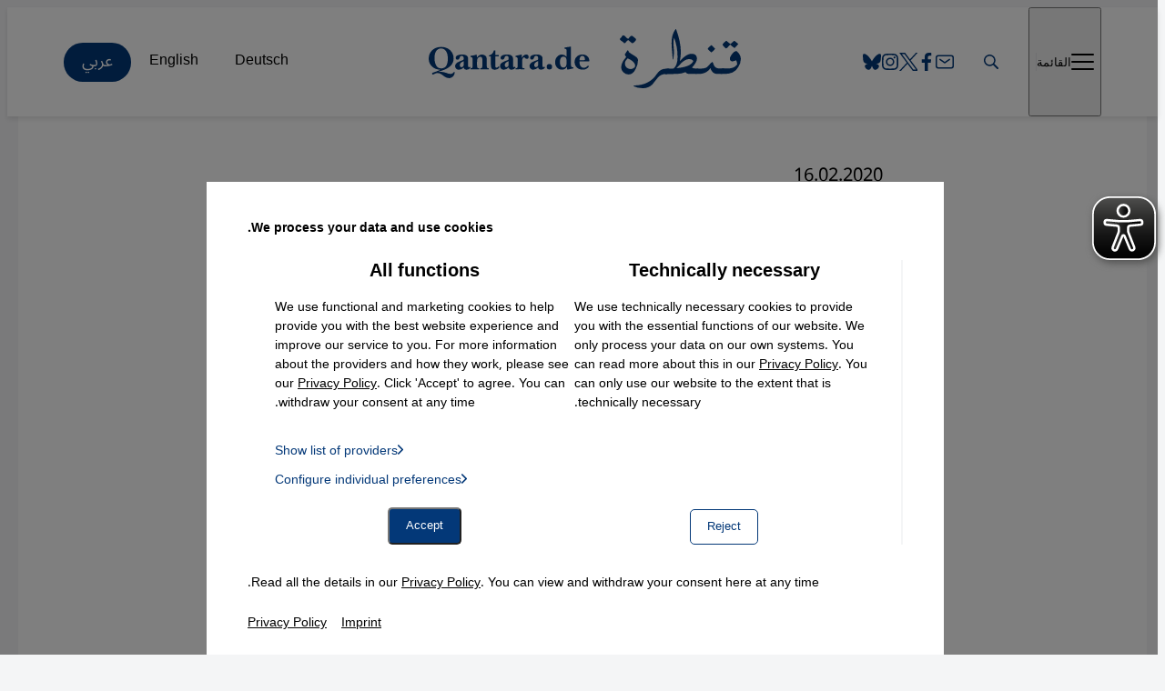

--- FILE ---
content_type: text/css
request_url: https://qantara.de/themes/custom/uv_theme/dist/navigation.css?t60pev
body_size: 496
content:
@media only screen and (min-width:1024px){div.mm-ocd{height:0;z-index:-1}}div.mm-ocd.mm-ocd--open{z-index:9999}.mm-ocd--open #block-uv-theme-hauptnavigation{display:block}@media only screen and (min-width:1024px){#block-uv-theme-hauptnavigation .mm-spn,#block-uv-theme-hauptnavigation .mm-spn--open{align-items:center;background:var(--color-1);display:flex;height:50px;justify-content:space-around;margin:auto;max-width:1140px;overflow:hidden;padding:0;right:0;top:0;width:100%}#block-uv-theme-hauptnavigation .mm-spn li,#block-uv-theme-hauptnavigation .mm-spn--open li{background:var(--color-1);color:#fff}#block-uv-theme-hauptnavigation .mm-spn li:after,#block-uv-theme-hauptnavigation .mm-spn--open li:after{display:none}}@media only screen and (min-width:1280px){#block-uv-theme-hauptnavigation .mm-spn,#block-uv-theme-hauptnavigation .mm-spn--open{justify-content:space-between}}#block-uv-theme-hauptnavigation li:before{border-color:var(--color-1);bottom:0;margin:auto 0;opacity:1;top:0;z-index:2}@media only screen and (min-width:1024px){#block-uv-theme-hauptnavigation li:before{content:unset}}#block-uv-theme-hauptnavigation .contextual,#block-uv-theme-hauptnavigation .contextual-links{display:none}html[dir=rtl] #block-uv-theme-hauptnavigation li:before{left:calc(var(--mm-spn-item-height)/2);right:unset;transform:rotate(-135deg) translateY(-50%)}.mm-ocd .mm-spn--open:after{display:none}@media only screen and (min-width:1024px){.mm-ocd,.mm-ocd.mm-ocd--open{background:transparent;pointer-events:none;width:100%}.mm-ocd .mm-ocd__content,.mm-ocd.mm-ocd--open .mm-ocd__content{background:transparent;max-width:100%;width:100%}.mm-ocd .mm-ocd__backdrop,.mm-ocd.mm-ocd--open .mm-ocd__backdrop{pointer-events:all;top:90px;width:100%}.mm-ocd,.mm-ocd.mm-ocd--open{background:var(--color-1);height:90px;pointer-events:all;text-align:center}}.mm-ocd .mm-spn.mm-spn--light{background:transparent}.mm-spn.mm-spn--navbar.mm-spn--main:after{display:none}.mm-ocd .mm-spn.mm-spn--navbar ul{background:#fff;top:0}.mm-ocd .mm-spn.mm-spn--navbar ul li{margin-right:10px}.mm-ocd .mm-spn.mm-spn--navbar ul li:before{transform:rotate(45deg) translate(0)}.mm-ocd .mm-spn.mm-spn--navbar ul a{color:var(--text-color);font-size:.875rem;padding-bottom:25px;padding-top:25px;text-transform:uppercase}@media only screen and (min-width:1024px){.mm-ocd .mm-spn.mm-spn--navbar ul a{color:#fff;font-size:1.25rem;font-weight:700;padding:0;text-transform:none}}.mm-ocd .mm-spn .social-media{display:flex;margin-top:30px;padding:calc((var(--mm-spn-item-height) - var(--mm-spn-line-height))/2) var(--mm-spn-item-indent)}@media only screen and (min-width:1024px){.mm-ocd .mm-spn .social-media{display:none}}.mm-ocd .mm-spn .social-media:after,.mm-ocd .mm-spn .social-media:before{display:none}.mm-ocd .mm-spn .social-media a{padding:0;width:auto}.mm-ocd .mm-spn .social-media a:after{display:none}#list-wrapper{display:initial}.menu--footer{font-size:1rem}

--- FILE ---
content_type: text/css
request_url: https://qantara.de/sites/default/files/css/css_13foORNOAeBdS3D5u2pvC_6NK864IEx76qEIu1aKtaw.css?delta=8&language=ar&theme=uv_theme&include=eJxFyEEOgCAMBMAPiTzJIG6U0NIGWvX5HjxwnMFrVFqNR3dNtOLn4vdmFxgxi9SC6ZNkTxTyGPOY0Xyy4RkEM_Sgoq4fl_cm9Q
body_size: 1743
content:
/* @license GPL-2.0-or-later https://www.drupal.org/licensing/faq */
:root{--mm-ocd-width:80%;--mm-ocd-min-width:200px;--mm-ocd-max-width:440px}body.mm-ocd-opened{overflow-y:hidden;-ms-scroll-chaining:none;overscroll-behavior:none}.mm-ocd{position:fixed;top:0;right:0;bottom:100%;left:0;z-index:9999;overflow:hidden;-ms-scroll-chaining:none;overscroll-behavior:contain;background:rgba(0,0,0,0);-webkit-transition-property:bottom,background-color;-o-transition-property:bottom,background-color;transition-property:bottom,background-color;-webkit-transition-duration:0s,.3s;-o-transition-duration:0s,.3s;transition-duration:0s,.3s;-webkit-transition-timing-function:ease;-o-transition-timing-function:ease;transition-timing-function:ease;-webkit-transition-delay:.45s,.15s;-o-transition-delay:.45s,.15s;transition-delay:.45s,.15s}.mm-ocd--open{bottom:0;background:rgba(0,0,0,.25);-webkit-transition-delay:0s;-o-transition-delay:0s;transition-delay:0s}.mm-ocd__content{position:absolute;top:0;bottom:0;z-index:2;width:var(--mm-ocd-width);min-width:var(--mm-ocd-min-width);max-width:var(--mm-ocd-max-width);background:#fff;-webkit-transition-property:-webkit-transform;transition-property:-webkit-transform;-o-transition-property:transform;transition-property:transform;transition-property:transform,-webkit-transform;-webkit-transition-duration:.3s;-o-transition-duration:.3s;transition-duration:.3s;-webkit-transition-timing-function:ease;-o-transition-timing-function:ease;transition-timing-function:ease}.mm-ocd--left .mm-ocd__content{left:0;-webkit-transform:translate3d(-100%,0,0);transform:translate3d(-100%,0,0)}.mm-ocd--right .mm-ocd__content{right:0;-webkit-transform:translate3d(100%,0,0);transform:translate3d(100%,0,0)}.mm-ocd--open .mm-ocd__content{-webkit-transform:translate3d(0,0,0);transform:translate3d(0,0,0)}.mm-ocd__backdrop{position:absolute;top:0;bottom:0;z-index:3;width:clamp(calc(100% - var(--mm-ocd-max-width)),calc(100% - var(--mm-ocd-width)),calc(100% - var(--mm-ocd-min-width)));background:rgba(3,2,1,0)}.mm-ocd--left .mm-ocd__backdrop{right:0}.mm-ocd--right .mm-ocd__backdrop{left:0}.mm-spn,.mm-spn a,.mm-spn li,.mm-spn span,.mm-spn ul{display:block;padding:0;margin:0;-webkit-box-sizing:border-box;box-sizing:border-box}:root{--mm-spn-item-height:50px;--mm-spn-item-indent:20px;--mm-spn-line-height:24px;--mm-spn-panel-offset:30%}.mm-spn{width:100%;height:100%;-webkit-tap-highlight-color:transparent;-webkit-overflow-scrolling:touch;overflow:hidden;-webkit-clip-path:inset(0 0 0 0);clip-path:inset(0 0 0 0);-webkit-transform:translateX(0);-ms-transform:translateX(0);transform:translateX(0)}.mm-spn ul{-webkit-overflow-scrolling:touch;position:fixed;top:0;left:100%;bottom:0;z-index:2;width:calc(100% + var(--mm-spn-panel-offset));padding-right:var(--mm-spn-panel-offset);line-height:var(--mm-spn-line-height);overflow:visible;overflow-y:auto;background:inherit;-webkit-transition:left .3s ease 0s;-o-transition:left .3s ease 0s;transition:left .3s ease 0s;cursor:default}.mm-spn ul:after{content:"";display:block;height:var(--mm-spn-item-height)}.mm-spn>ul{left:0}.mm-spn ul.mm-spn--open{left:0}.mm-spn ul.mm-spn--parent{left:calc(-1 * var(--mm-spn-panel-offset));overflow:visible}.mm-spn li{position:relative;background:inherit;cursor:pointer}.mm-spn li:before{content:"";display:block;position:absolute;top:calc(var(--mm-spn-item-height)/ 2);right:calc(var(--mm-spn-item-height)/ 2);z-index:0;width:10px;height:10px;border-top:2px solid;border-right:2px solid;-webkit-transform:rotate(45deg) translate(0,-50%);-ms-transform:rotate(45deg) translate(0,-50%);transform:rotate(45deg) translate(0,-50%);opacity:.4}.mm-spn li:after{content:"";display:block;margin-left:var(--mm-spn-item-indent);border-top:1px solid;opacity:.15}.mm-spn a,.mm-spn span{position:relative;z-index:1;padding:calc((var(--mm-spn-item-height) - var(--mm-spn-line-height))/ 2) var(--mm-spn-item-indent)}.mm-spn a{background:inherit;color:inherit;text-decoration:none}.mm-spn a:not(:last-child){width:calc(100% - var(--mm-spn-item-height))}.mm-spn a:not(:last-child):after{content:"";display:block;position:absolute;top:0;right:0;bottom:0;border-right:1px solid;opacity:.15}.mm-spn span{background:0 0}.mm-spn.mm-spn--navbar{cursor:pointer}.mm-spn.mm-spn--navbar:before{content:"";display:block;position:absolute;top:calc(var(--mm-spn-item-height)/ 2);left:var(--mm-spn-item-indent);width:10px;height:10px;margin-top:2px;border-top:2px solid;border-left:2px solid;-webkit-transform:rotate(-45deg) translate(50%,-50%);-ms-transform:rotate(-45deg) translate(50%,-50%);transform:rotate(-45deg) translate(50%,-50%);opacity:.4}.mm-spn.mm-spn--navbar.mm-spn--main{cursor:default}.mm-spn.mm-spn--navbar.mm-spn--main:before{content:none;display:none}.mm-spn.mm-spn--navbar:after{content:attr(data-mm-spn-title);display:block;position:absolute;top:0;left:0;right:0;height:var(--mm-spn-item-height);padding:0 calc(var(--mm-spn-item-indent) * 2);line-height:var(--mm-spn-item-height);opacity:.4;text-align:center;overflow:hidden;white-space:nowrap;-o-text-overflow:ellipsis;text-overflow:ellipsis}.mm-spn.mm-spn--navbar.mm-spn--main:after{padding-left:var(--mm-spn-item-indent)}.mm-spn.mm-spn--navbar ul{top:calc(var(--mm-spn-item-height) + 1px)}.mm-spn.mm-spn--navbar ul:before{content:"";display:block;position:fixed;top:inherit;z-index:2;width:100%;border-top:1px solid currentColor;opacity:.15}.mm-spn.mm-spn--light{color:#444;background:#f3f3f3}.mm-spn.mm-spn--dark{color:#ddd;background:#333}.mm-spn.mm-spn--vertical{overflow-y:auto}.mm-spn.mm-spn--vertical ul{width:100%;padding-right:0;position:static}.mm-spn.mm-spn--vertical ul ul{display:none;padding-left:var(--mm-spn-item-indent)}.mm-spn.mm-spn--vertical ul ul:after{height:calc(var(--mm-spn-item-height)/ 2)}.mm-spn.mm-spn--vertical ul.mm-spn--open{display:block}.mm-spn.mm-spn--vertical li.mm-spn--open:before{-webkit-transform:rotate(135deg) translate(-50%,0);-ms-transform:rotate(135deg) translate(-50%,0);transform:rotate(135deg) translate(-50%,0)}.mm-spn.mm-spn--vertical ul ul li:last-child:after{content:none;display:none}
.newsletter-modal{background:rgba(0,0,0,.651);display:none;height:100%;left:0;position:fixed;top:0;width:100%;z-index:1000}.modal-content{background:#fff;height:auto;left:50%;position:absolute;top:50%;transform:translate(-50%,-50%);width:95%}@media only screen and (min-width:768px){.modal-content{height:440px;max-width:670px}}@media only screen and (min-width:1280px){.modal-content{height:440px;max-width:670px}}.form-items{flex-direction:column;gap:15px}@media only screen and (min-width:768px){.form-items{display:flex;flex-direction:row!important;gap:10px}}@media only screen and (min-width:1280px){.form-items{display:flex;flex-direction:row!important;gap:10px}}.form-items input[type=email]{border:1px solid var(--grey);border-radius:4px;color:var(--dark-grey);flex:1;min-width:0;opacity:1;width:95%}@media only screen and (min-width:768px){.form-items input[type=email]{border:1px solid var(--grey);border-radius:4px;color:var(--dark-grey);flex:1;max-width:70%;min-width:0;opacity:1}}@media only screen and (min-width:1280px){.form-items input[type=email]{border:1px solid var(--grey);border-radius:4px;color:var(--dark-grey);flex:1;max-width:70%;min-width:0;opacity:1}}.form-items input[type=submit]{background:var(--color-1);border:none;border-radius:5px;color:#fff;cursor:pointer;flex:0 0 auto;margin-top:15px;padding:10px 18px 12px;text-align:center;transition:var(--transition-short);white-space:nowrap;width:45%}@media only screen and (min-width:768px){.form-items input[type=submit]{background:var(--color-1);border:none;border-radius:5px;color:#fff;cursor:pointer;flex:0 0 auto;margin-top:0;max-width:30%;padding:10px 18px 12px;text-align:center;transition:var(--transition-short);white-space:nowrap}}@media only screen and (min-width:1280px){.form-items input[type=submit]{background:var(--color-1);border:none;border-radius:5px;color:#fff;cursor:pointer;flex:0 0 auto;margin-top:0;max-width:30%;padding:10px 18px 12px;text-align:center;transition:var(--transition-short);white-space:nowrap}}.form-items input[type=submit]:hover{background:var(--color-2);transform:translateY(-6px)}.close-btn{bottom:97%;color:#fff;cursor:pointer;font-size:.8rem;position:absolute;right:0;z-index:1}@media only screen and (min-width:768px){.close-btn{bottom:425px}}@media only screen and (min-width:1280px){.close-btn{bottom:425px}}.close-btn p.hidden{display:none}.newsletter-content form{display:flex;flex-direction:column}.newsletter-content form h2{text-align:center}.newsletter-content form p{text-align:left}div [role=contentinfo]{margin-bottom:30px;text-align:center}@media only screen and (min-width:768px){div [role=contentinfo]{margin-bottom:0;text-align:center}}@media only screen and (min-width:1280px){div [role=contentinfo]{margin-bottom:0;text-align:center}}.path-system.eu-cookie-compliance-status-2 .dialog-off-canvas-main-canvas main#main-content.main-content div.region.region-content div#block-uv-theme-content{display:none}#simplenews-confirm-multi{text-align:center}#edit-actions{display:flex;justify-content:center}


--- FILE ---
content_type: text/css
request_url: https://qantara.de/themes/custom/uv_theme/dist/rtl.css
body_size: 378
content:
html[dir=rtl] .language-list{transform:translate(calc(100% - 102px))}@media only screen and (min-width:1024px){html[dir=rtl] .language-list{transform:unset}}html[dir=rtl] h3{font-size:1.375rem}html[dir=rtl] .author,html[dir=rtl] .kicker{font-size:1.125rem}html[dir=rtl] .mode-teaser.front h2{font-size:1.5rem}html[dir=rtl] .mode-list p,html[dir=rtl] .mode-teaser p,html[dir=rtl] .mode-top p{font-size:1.25rem}html[dir=rtl] .type-category .mode-teaser.large h2{font-size:clamp(1.375rem,1.2019230769rem + .7692307692vw,1.75rem)}html[dir=rtl] figcaption{font-size:1.1875rem}html[dir=rtl] .mode-full .meta-data,html[dir=rtl] .mode-full .meta-data .kicker,html[dir=rtl] .mode-full .meta-data time{font-size:clamp(1.125rem,1.0673076923rem + .2564102564vw,1.25rem)}html[dir=rtl] .mode-full .author{font-size:1.375rem}html[dir=rtl] .mode-full .teaser-text,html[dir=rtl] .mode-full p{font-size:clamp(1.3125rem,1.2836538462rem + .1282051282vw,1.375rem)}html[dir=rtl] .share-links{font-size:1.125rem}html[dir=rtl] .topic-list a{font-size:1.25rem}html[dir=rtl] .path-topics .views-element-container{overflow:hidden}html[dir=rtl] .path-topics #views-exposed-form-topics-topics-page input{width:100%}@media only screen and (min-width:1024px){html[dir=rtl] form .form-item-message{margin-left:50px;margin-right:0;text-align:right}}html[dir=rtl] path-search ul.pager__items li a[rel=prev] svg{transform:unset}html[dir=rtl] .path-search ul.pager__items li a[rel=next] svg{transform:rotate(180deg)}html[dir=rtl] .path-search ul.pager__items li a[rel=prev] svg,html[dir=rtl] .path-taxonomy ul.pager__items li a[rel=prev] svg{transform:unset}html[dir=rtl] .path-search ul.pager__items li a[rel=next] svg,html[dir=rtl] .path-taxonomy ul.pager__items li a[rel=next] svg{transform:rotate(180deg)}html[dir=rtl] .path-search .pager li+li,html[dir=rtl] .path-taxonomy .pager li+li{margin:0 16px 0 0}html[dir=rtl] .header-wrapper .language-switch #list-wrapper-dropdown{left:0;right:unset}html[dir=rtl] .header-wrapper .language-switch #list-wrapper-dropdown a{margin-left:0;margin-right:auto}html[dir=rtl] .title-link svg{transform:rotate(180deg)}html[dir=rtl] form.simplenews-confirm-multi .dialog-cancel,html[dir=rtl] form.simplenews-confirm-removal .dialog-cancel{margin-left:0;margin-right:20px}

--- FILE ---
content_type: text/javascript
request_url: https://qantara.de/modules/custom/uv_eye_able/js/eye_able/public/lang/eyeAble_lang_ar.js
body_size: 6167
content:
const eyeAble_ar = {
    "contrastExtended": {
        "message": "مزيد من الألوان."
    },
    "tipContrastBox": {
        "message": "اختر أفضل الألوان المتناقضة لديك."
    },
    "man2FocusTxt": {
        "message": "يعين التركيز مرة أخرى على نافذة القراءة وأعلى الصفحة."
    },
    "popUpDomainText": {
        "message": "عيِّن استثناءات لعدم العرض على بعض الصفحات."
    },
    "popUpSmaller": {
        "message": "تصغير (-)"
    },
    "contrastBoxText": {
        "message": "اختر ألوانك الخاصة"
    },
    "man2Focus": {
        "message": "إعادة ضبط التركيز للبدء"
    },
    "popUpLarger": {
        "message": "تكبير العرض (+)"
    },
    "popUpShortcut": {
        "message": "دليل لوحة المفاتيح"
    },
    "settingsValidTill": {
        "message": "رخصة صالحة حتى"
    },
    "settingsSaved": {
        "message": "تم حفظ الإعدادات!"
    },
    "settingsInvalid": {
        "message": "انتهت صلاحية الترخيص في"
    },
    "settingsSync": {
        "message": "يرجى مزامنة ترخيصك على www.eye-able.com ضمن \"حسابي\"!"
    },
    "popUpHideIconTip": {
        "message": "نصيحة: استخدم \"ALT + 1\" لفتح ميزة Eye-Able."
    },
    "popUpHideIcon": {
        "message": "إخفاء الرمز:"
    },
    "popUpIconSize": {
        "message": "ضبط حجم الرمز:"
    },
    "popUpIcon": {
        "message": "رمز التخصيص:"
    },
    "popUpLicense": {
        "message": "ترخيص عرض"
    },
    "popUpToolbarR": {
        "message": "إلى اليمين"
    },
    "popUpToolbarL": {
        "message": "اليسار"
    },
    "popUpVerticalPosition": {
        "message": "اضبط الوضع الرأسي للرمز:"
    },
    "popUpReset": {
        "message": "إعادة تعيين كافة الاستثناءات."
    },
    "popUpToolbarSide": {
        "message": "تخصيص جانب الأيقونة:"
    },
    "popUpNightDisable": {
        "message": "قم بتشغيل الوضع الليلي مرة أخرى."
    },
    "popUpNightEnable": {
        "message": "لا تقم بتشغيل الوضع الليلي."
    },
    "popUpBlackDisable": {
        "message": "تنشيط العين قادرة."
    },
    "popUpPreDomain": {
        "message": "إعدادات"
    },
    "popUpBlackEnable": {
        "message": "لا تقم بتشغيل Eye Able."
    },
    "popUpNoDomain": {
        "message": "المجال غير معروف."
    },
    "popUpHeading": {
        "message": "إعدادات Eye Able"
    },
    "tipCursorReset": {
        "message": "تم تعطيل مؤشر الماوس الكبير."
    },
    "tipCursorActive": {
        "message": "تم تفعيل مؤشر الماوس الكبير."
    },
    "tipMuteReset": {
        "message": "تمكين الصوت."
    },
    "tipMuteActive": {
        "message": "كتم الصوت."
    },
    "tipMuteTxt": {
        "message": "يكتم صوت ومقاطع الفيديو الخاصة بالموقع."
    },
    "tipMute": {
        "message": "أطفئ الصوت"
    },
    "tipAnimationReset": {
        "message": "تمت إعادة تشغيل الرسوم المتحركة."
    },
    "tipAnimation": {
        "message": "الرسوم المتحركة"
    },
    "tipAnimationActive": {
        "message": "توقفت الرسوم المتحركة."
    },
    "tipfontPlusTxt": {
        "message": ""
    },
    "tipAnimationTxt": {
        "message": "يوقف تحريك العناصر والرسوم المتحركة على الصفحة."
    },
    "tipfontPlus": {
        "message": "تكبير الخط"
    },
    "tipfontResetTxt": {
        "message": ""
    },
    "tipfontMinusTxt": {
        "message": ""
    },
    "tipfontReset": {
        "message": "إعادة تعيين حجم الخط"
    },
    "tipSaveInstant": {
        "message": "انقاذ على الكمبيوتر"
    },
    "tipfontMinus": {
        "message": "تقليص الخط"
    },
    "tipSaveInstantTxt": {
        "message": "يحفظ الإعدادات كعرض فوري جديد."
    },
    "tipCloseTop": {
        "message": "تصغير شريط الأدوات"
    },
    "tipCloseTopTxt": {
        "message": "يغلق ويصغر شريط الأدوات."
    },
    "tipInfoTop": {
        "message": "افتح نافذة المعلومات"
    },
    "tipInfoTopTxt": {
        "message": "الأسئلة الشائعة ودعم البريد والاختصارات."
    },
    "tipCursorSpeech": {
        "message": "قراءة مؤشر الفأرة"
    },
    "tipCursorSpeechTxt": {
        "message": "تتم قراءة النص الموجود أسفل مؤشر الماوس."
    },
    "tipShortcuts": {
        "message": "اختصارات لوحة المفاتيح"
    },
    "tipShortcutsTxt": {
        "message": "لتمكين أو تعطيل اختصارات لوحة المفاتيح."
    },
    "tipAlignJustTxt": {
        "message": "النص له ما يبرره."
    },
    "tipAlignJust": {
        "message": "محاذاة التبرير"
    },
    "tipAlignRight": {
        "message": "حق المحاذاة"
    },
    "tipAlignRightTxt": {
        "message": "النص مبرر بشكل صحيح."
    },
    "tipAlignCenterTxt": {
        "message": "يتم توسيط النص."
    },
    "tipAlignLeftTxt": {
        "message": "النص مضبوط إلى اليسار."
    },
    "tipAlignCenter": {
        "message": "مركز المحاذاة"
    },
    "tipAlignLeft": {
        "message": "محاذاة لليسار"
    },
    "tipAlignNoTxt": {
        "message": "لا تغيير في التوجه."
    },
    "tipExtFont": {
        "message": "إعدادات الخط"
    },
    "tipAlignNo": {
        "message": "الاتجاه الافتراضي"
    },
    "extFontAlign": {
        "message": "انتقام"
    },
    "tipExtFontTxt": {
        "message": "الإعداد الفردي للتكبير ، وحجم الخط ، وتباعد الأسطر ، وتباعد الكلمات / الحروف والمحاذاة."
    },
    "extFontWord": {
        "message": "تباعد الكلمات"
    },
    "extFontLetter": {
        "message": "تباعد الأحرف"
    },
    "extFontLine": {
        "message": "تباعد الأسطر"
    },
    "extFontZoom": {
        "message": "تكبير"
    },
    "extFontsize": {
        "message": "حجم الخط"
    },
    "extFontText": {
        "message": "جاري الكتابة"
    },
    "fontExtended": {
        "message": "المزيد من الإعدادات"
    },
    "tipSettingsTxt": {
        "message": "تغيير لغة الأداة والمزيد."
    },
    "settClosed": {
        "message": "الإعدادات مغلقة."
    },
    "settOpened": {
        "message": "الإعدادات مفتوحة."
    },
    "SettCrossDomain": {
        "message": "إعدادات المشاركة"
    },
    "tipCrossDomain": {
        "message": "يتم نقل إعدادات هذه الصفحة إلى صفحات أخرى باستخدام Eye-Able."
    },
    "tipHideIcon": {
        "message": "يخفي الشعار. نصيحة: افتح الأداة باستخدام ALT + 1"
    },
    "SettHideIcon": {
        "message": "إخفاء الشعار"
    },
    "SettLang": {
        "message": "لغة:"
    },
    "SettShort": {
        "message": "تشغيل لوحة المفاتيح:"
    },
    "settingsText": {
        "message": "إعدادات"
    },
    "instantSaved": {
        "message": "تم حفظ الإعدادات"
    },
    "dragTxt": {
        "message": "اسحب للتحرك!"
    },
    "ariaApp": {
        "message": "تقنية مساعدة العين القادرة. افتح باستخدام ALT والعملية الأولى باستخدام TAB. غادر مع Esc."
    },
    "instantOn": {
        "message": "تم تمكين العرض الفوري"
    },
    "instantOff": {
        "message": "العرض الفوري معطل"
    },
    "proTxt": {
        "message": "شراء نسخة برو"
    },
    "sizeMinus": {
        "message": "تم تقليل حجم الخط"
    },
    "sizePlus": {
        "message": "زيادة حجم الخط"
    },
    "fontOff": {
        "message": "تم تعطيل الخط الذي يمكن الوصول إليه"
    },
    "fontOn": {
        "message": "تم تمكين الخط الذي يمكن الوصول إليه"
    },
    "contrastOff": {
        "message": "تم تعطيل وضع التباين"
    },
    "contrastOn": {
        "message": "تم تنشيط وضع التباين"
    },
    "nightDetect": {
        "message": "تم الكشف عن الوضع الليلي في الموقع!"
    },
    "nightOff": {
        "message": "الوضع الليلي معطل"
    },
    "nightOn": {
        "message": "تم تفعيل الوضع الليلي"
    },
    "cpAbort": {
        "message": "إحباط"
    },
    "cpClosed": {
        "message": "تم إغلاق نافذة التباين"
    },
    "cpReset": {
        "message": "إعادة تعيين إلى الافتراضي"
    },
    "cpSet": {
        "message": "يأخذ"
    },
    "cpOpened": {
        "message": "نافذة التباين مفتوحة"
    },
    "cpCon": {
        "message": "التباين:"
    },
    "cpRead": {
        "message": "هل يمكنك قراءة هذا؟"
    },
    "cpLink": {
        "message": "حد الارتباط نشط:"
    },
    "cpPre": {
        "message": "معاينة:"
    },
    "cpColor": {
        "message": "لون الخط:"
    },
    "cpSelect": {
        "message": "اختر نفسك"
    },
    "cpBack": {
        "message": "لون الخلفية:"
    },
    "readable": {
        "message": "قابل للقراءة؟"
    },
    "cpPreset": {
        "message": "اختيار مسبق:"
    },
    "man2Esc": {
        "message": "تم إغلاق دليل تحويل النص إلى كلام"
    },
    "man2Open": {
        "message": "تم فتح دليل TTS"
    },
    "man2Embb": {
        "message": "الكائن المضمّن التالي"
    },
    "man2Comb": {
        "message": "مربع التحرير والسرد التالي / قائمة الاختيار"
    },
    "man2But": {
        "message": "التبديل التالي"
    },
    "man2Inp": {
        "message": "حقل الإدخال التالي"
    },
    "man2Form": {
        "message": "حقل النموذج التالي"
    },
    "man2ListEnt": {
        "message": "الإدخال التالي في القائمة"
    },
    "man2Land": {
        "message": "تسمية الانتقال التالي"
    },
    "man2List": {
        "message": "القائمة التالية"
    },
    "man2Link": {
        "message": "الارتباط التالي"
    },
    "man2Img": {
        "message": "الصورة التالية / الرسم"
    },
    "man2HeadLev": {
        "message": "العنوان الأول إلى الترتيب السادس"
    },
    "man2Head": {
        "message": "العنوان التالي"
    },
    "man2Levels": {
        "message": "يتم ترقيم العناوين الموجودة على الويب وفقًا لأهميتها. استخدم الأرقام من 1 إلى 6 لتحديد العنوان التالي بدقة (تحدد H أي عنوان تالٍ)."
    },
    "man2Shift": {
        "message": "بالاقتران مع المفتاح SHIFT ، يمكن تحديد العنصر السابق لكل فئة."
    },
    "man2Show": {
        "message": "اعرض هذا الدليل"
    },
    "man2TTS": {
        "message": "تبديل إخراج الصوت"
    },
    "man2Next": {
        "message": "حدد العنصر التالي"
    },
    "man2Close": {
        "message": "الخروج من التنقل في موقع الويب"
    },
    "man2Intro2": {
        "message": "يمكنك أيضًا قراءة صفحة الويب بصوت عالٍ من خلال التنقل باستخدام لوحة المفاتيح. فيما يلي أوامر التنقل باستخدام لوحة المفاتيح."
    },
    "man2Intro": {
        "message": "لقراءة نص لك ، حرك الماوس فوق النص. يمكن مقاطعة القراءة عن طريق النقر بالماوس الأيسر أو مفتاح المسافة."
    },
    "manClose": {
        "message": "تعليمات مغلقة"
    },
    "manOpen": {
        "message": "تعليمات مفتوحة"
    },
    "manSmall": {
        "message": "تصغير"
    },
    "manEsc": {
        "message": "أغلق النوافذ المفتوحة"
    },
    "manMag": {
        "message": "وظيفة العدسة المكبرة"
    },
    "manLarger": {
        "message": "تكبير"
    },
    "manLargerTxt": {
        "message": "يمكن أيضًا تشغيل التكبير باستخدام عجلة الماوس والضغط على مفتاح ALT."
    },
    "manBf": {
        "message": "تبديل المرشح الأزرق"
    },
    "manNight": {
        "message": "تبديل الوضع الليلي"
    },
    "manCont": {
        "message": "تبديل وضع التباين"
    },
    "manReset": {
        "message": "إعادة ضبط الجميع"
    },
    "manTab": {
        "message": "ابدأ التنقل باستخدام لوحة المفاتيح"
    },
    "manTTS": {
        "message": "ابدأ وضع الراوي"
    },
    "manIntro": {
        "message": "يمكن أيضًا تشغيل جميع الوظائف باستخدام لوحة المفاتيح:"
    },
    "manWinFunc": {
        "message": "عرض المزيد من الميزات"
    },
    "manWinCC": {
        "message": "إظهار نافذة تصحيح الألوان"
    },
    "manWinCont": {
        "message": "إظهار نافذة وضع التباين"
    },
    "manTool": {
        "message": "افتح شريط الرموز للتنقل باستخدام TAB"
    },
    "manTTSman": {
        "message": "إظهار دليل التنقل بلوحة المفاتيح"
    },
    "manInstant": {
        "message": "تمكين العرض الفوري."
    },
    "manHeader": {
        "message": "دليل لاستخدام اختصارات لوحة المفاتيح"
    },
    "tipMain": {
        "message": "مساعدة مرئية"
    },
    "tipMainTxt": {
        "message": "تخصيص هذا الموقع! انقر للفتح ، ثم اسحب باستمرار للتحرك."
    },
    "tipPlayTxt": {
        "message": "بدء / إيقاف القراءة التلقائية للموقع."
    },
    "tipMagTxt": {
        "message": "قم بتكبير صفحة الويب باستخدام عدسة مكبرة."
    },
    "tipMag": {
        "message": "وظيفة العدسة المكبرة"
    },
    "tipResTxt": {
        "message": "إعادة تعيين كافة الميزات النشطة."
    },
    "tipPro": {
        "message": "نسخة للمحترفين"
    },
    "tipProTxt": {
        "message": "افتح جميع الميزات الآن!"
    },
    "tipFontTxt": {
        "message": "قم بتعيين خط يمكن الوصول إليه للموقع."
    },
    "tipFuncTxt": {
        "message": "قم بالوصول إلى وظائف أخرى مثل مرشح أزرق تلقائي ، ومؤشر ماوس أكبر وإلغاء الرسوم المتحركة أو الأصوات."
    },
    "tipFont": {
        "message": "خط واضح"
    },
    "tipImgTxt": {
        "message": "إخفاء جميع الصور الموجودة في الموقع وفي الأداة."
    },
    "tipNavTxt": {
        "message": "تصفح محتوى الموقع باستخدام لوحة المفاتيح فقط."
    },
    "tipCCTxt": {
        "message": "تعديل كل الألوان باستخدام خوارزمية للتعويض عن نقاط ضعف اللون (مثل ضعف الأحمر والأخضر)."
    },
    "tipNav": {
        "message": "التنقل عبر لوحة المفاتيح"
    },
    "tipSr": {
        "message": "قارئ الشاشة"
    },
    "tipSrTxt": {
        "message": "يقرأ الموقع أو المحتوى الفردي. العملية عن طريق الماوس أو لوحة المفاتيح."
    },
    "tipBf": {
        "message": "مرشح أزرق"
    },
    "tipNight": {
        "message": "يضبط التباين إلى مستوى مناسب للعين."
    },
    "tipBfTxt": {
        "message": "يحمي عينيك ويضمن عدم إبقائك مستيقظًا بشكل مصطنع."
    },
    "tipZoomTxt": {
        "message": "يوسع الموقع دون الإخلال بالتخطيط."
    },
    "tipContrast": {
        "message": "تعديل ألوان الخط والخلفية لتحقيق التباين الأمثل."
    },
    "tipZoom": {
        "message": "التكبير التكيفي"
    },
    "tipInstant": {
        "message": "يضبط إعدادًا مسبقًا من إعدادات متعددة. حفظ الإعدادات المخصصة مع أيقونة الحفظ."
    },
    "navDisabled": {
        "message": "تم تعطيل التنقل باستخدام لوحة المفاتيح"
    },
    "navEnabled": {
        "message": "تم تمكين التنقل باستخدام لوحة المفاتيح"
    },
    "srMobileIntroVoice": {
        "message": "تم تمكين إخراج الكلام من موقع الويب. لقراءة نص لك ، اضغط مع الاستمرار على النص. القراءة تلقائيًا بصوت عالٍ عبر زر التشغيل."
    },
    "srintroVoice": {
        "message": "التنقل في الموقع مع تمكين إخراج الكلام. لقراءة نص لك ، انتقل بالماوس فوق النص. تعليمات عبر F2."
    },
    "srSiteEnd": {
        "message": "وصلت إلى نهاية الصفحة"
    },
    "srAutoIntro": {
        "message": "بدأت قراءة الصفحة"
    },
    "srDisabled": {
        "message": "قراءة موقع الويب معطلة"
    },
    "srEnabled": {
        "message": "تمكين قراءة صفحة الويب"
    },
    "srTxt": {
        "message": "نص غير مرتبط"
    },
    "srNoTxt": {
        "message": "لا مزيد من النص"
    },
    "srCom": {
        "message": "صندوق التحرير"
    },
    "srEmb": {
        "message": "كائن مضمن"
    },
    "srNoCom": {
        "message": "لا مزيد من مربع التحرير والسرد"
    },
    "srBut": {
        "message": "يُحوّل"
    },
    "srNoEmb": {
        "message": "لا مزيد من الكائنات المضمنة"
    },
    "srInp": {
        "message": "صندوق الإدخال"
    },
    "srNoBut": {
        "message": "لا يوجد حقل إدخال آخر"
    },
    "srForm": {
        "message": "حقل النموذج"
    },
    "srNoInp": {
        "message": "لا يوجد حقل إدخال آخر"
    },
    "srNoForm": {
        "message": "لا يوجد حقل نموذج إضافي"
    },
    "srListEnt": {
        "message": "دخول القائمة"
    },
    "srEnt": {
        "message": "إدخالات"
    },
    "srNoListEnt": {
        "message": "لا مزيد من إدخالات القائمة"
    },
    "srList": {
        "message": "قائمة مع"
    },
    "srLand": {
        "message": "علامة القفز"
    },
    "srLink": {
        "message": "حلقة الوصل"
    },
    "srNoList": {
        "message": "لا مزيد من القائمة"
    },
    "srNoLand": {
        "message": "لا مزيد من علامات القفز"
    },
    "srImg": {
        "message": "صورة"
    },
    "srNoLink": {
        "message": "لا مزيد من الروابط"
    },
    "srNoImgs": {
        "message": "لا مزيد من الرسومات"
    },
    "srHeadingLev": {
        "message": "مستوى العنوان"
    },
    "srNoHeadingLev": {
        "message": "لا مزيد من مستوى العنوان"
    },
    "srNoHeadings": {
        "message": "لا مزيد من العنوان"
    },
    "srVol": {
        "message": "الصوت"
    },
    "srSpeed": {
        "message": "سرعة"
    },
    "srMan": {
        "message": "ها هي التعليمات."
    },
    "srSett": {
        "message": "إعدادات"
    },
    "srCtrl": {
        "message": "قراءة الموقع"
    },
    "srBannerTxt": {
        "message": "التنقل في الموقع نشط"
    },
    "srVoice": {
        "message": "إخراج الصوت"
    },
    "srVoiceOff": {
        "message": "الكلام معطل"
    },
    "srOff": {
        "message": "بعيدا عن المكان"
    },
    "srCursor": {
        "message": "قراءة المؤشر"
    },
    "srOn": {
        "message": "في"
    },
    "ccClosed": {
        "message": "إغلاق تصحيح اللون"
    },
    "srHeader": {
        "message": "إعدادات قارئ الشاشة"
    },
    "ccOpened": {
        "message": "فتح تصحيح الألوان"
    },
    "ccContrast": {
        "message": "وضع التباين"
    },
    "ccSat": {
        "message": "وضع التشبع"
    },
    "ccGrey": {
        "message": "وضع التدرج الرمادي"
    },
    "ccTrit2": {
        "message": "(تريتانومالي)"
    },
    "ccTrit1": {
        "message": "وضع الضعف الأزرق"
    },
    "ccDeut2": {
        "message": "(deuteranomaly)"
    },
    "ccDeut1": {
        "message": "وضع التلاشي الأخضر"
    },
    "ccHeader": {
        "message": "تصحيح الألوان"
    },
    "ccProt2": {
        "message": "(بروتانومالي)"
    },
    "ccProt1": {
        "message": "وضع الضعف الأحمر"
    },
    "funcImgEna": {
        "message": "الصور مخفية"
    },
    "funcImgDis": {
        "message": "عرض الصور"
    },
    "funcClosed": {
        "message": "إغلاق المزيد من الوظائف"
    },
    "funcOpened": {
        "message": "المزيد من الوظائف مفتوحة"
    },
    "funcTimeFrom": {
        "message": "نشط قبالة"
    },
    "funcOffSunset": {
        "message": "معطل حتى شروق الشمس"
    },
    "funcTimeTo": {
        "message": "معطل حتى"
    },
    "funcAudio": {
        "message": "أطفئ الصوت"
    },
    "funcAni": {
        "message": "إخفاء جميع الرسوم المتحركة"
    },
    "funcImg": {
        "message": "إخفاء كل الصور"
    },
    "funcToolbarCursor": {
        "message": "مؤشر أكبر"
    },
    "funcCursor": {
        "message": "تفعيل مؤشر الماوس الأكبر"
    },
    "funcStart": {
        "message": "وقت البدء"
    },
    "funcEnd": {
        "message": "وقت النهاية"
    },
    "funcOn": {
        "message": "نشيط"
    },
    "funcManTxt": {
        "message": "أتمتة المرشح الأزرق بمرور الوقت"
    },
    "funcHome": {
        "message": "محل إقامتك:"
    },
    "funcSunTxt": {
        "message": "مرشح أزرق آلي حسب وضعية الشمس"
    },
    "infoMan": {
        "message": "الاختصارات والنصائح"
    },
    "infoMail": {
        "message": "دعم البريد"
    },
    "faqText": {
        "message": "التعليمات التعليمات"
    },
    "infoHeader": {
        "message": "صفحة المعلومات"
    },
    "pluginHere": {
        "message": "تم الكشف عن المكون الإضافي!"
    },
    "introFree": {
        "message": "نسخة مجانية"
    },
    "intro1hTrial": {
        "message": "جميع الميزات مجانية لأول 3 أيام!"
    },
    "introText": {
        "message": "تخصيص الصفحة بصريا!"
    },
    "resetAllText": {
        "message": "إعادة ضبط الجميع"
    },
    "keyNotifiText": {
        "message": "مساعدة التحكم:"
    },
    "moreFuncText": {
        "message": "المزيد من المزايا"
    },
    "fontText": {
        "message": "كتابة مقروءة"
    },
    "hideImgText": {
        "message": "إخفاء الصور"
    },
    "ccText": {
        "message": "ضعف اللون"
    },
    "tabNavText": {
        "message": "علامة تبويب التنقل"
    },
    "screenreaderText": {
        "message": "اقرأ الموقع"
    },
    "dayText": {
        "message": "وضع اليوم"
    },
    "nightText": {
        "message": "الوضع الليلي"
    },
    "rangerTopText": {
        "message": "شدة"
    },
    "inactiveBf": {
        "message": "تم تعطيل المرشح الأزرق"
    },
    "activeBf": {
        "message": "تم تفعيل الفلتر الأزرق"
    },
    "disableBf": {
        "message": "تعطيل المرشح الأزرق"
    },
    "enableBf": {
        "message": "قم بتنشيط المرشح الأزرق"
    },
    "txtSizeText": {
        "message": "حجم الخط"
    },
    "contrastText": {
        "message": "وضع التباين"
    },
    "sofortText": {
        "message": "عرض فوري"
    },
    "headerName": {
        "message": "Eye-Able® مساعد"
    },
    "appDesc": {
        "message": "مع Eye-Able® يمكنك رؤية أي موقع بالطريقة التي تريدها."
    },
    "appName": {
        "message": "Eye-Able® - المساعدة البصرية"
    },
    "tipZoomShortcut": {
        "message": "ALT + عجلة الماوس / + / -"
    },
    "funcAniShort": {
        "message": "وقف الرسوم المتحركة"
    },
    "ariaCursorToogle": {
        "message": "تبديل قراءة المؤشر"
    },
    "ariaSmallLogo": {
        "message": "شعار برنامج Eye-Able Assistant"
    },
    "altSettingsLogo": {
        "message": "أفتح الإعدادات"
    },
    "ariaBluefilterInten": {
        "message": "شدة المرشح الأزرق"
    },
    "altSrVolMinus": {
        "message": "تقليل الحجم"
    },
    "altSrVolPlus": {
        "message": "ارفع على الصوت"
    },
    "altSrSpeedMinus": {
        "message": "تخفيض السرعة"
    },
    "altSrSpeedPlus": {
        "message": "زيادة السرعة"
    },
    "altSettingsSrClose": {
        "message": "إغلاق الإعدادات"
    },
    "altSettingsSrOpen": {
        "message": "أفتح الإعدادات"
    },
    "altForwardSr": {
        "message": "زر التخطي"
    },
    "altStopSr": {
        "message": "زر التوقف"
    },
    "altPauseSr": {
        "message": "زر الإيقاف المؤقت"
    },
    "altPlaySr": {
        "message": "بدء وظيفة القراءة التلقائية"
    },
    "altBackSr": {
        "message": "زر العودة"
    },
    "altBlueText": {
        "message": "لون النص الأزرق"
    },
    "altSaveSettings": {
        "message": "حفظ العرض الفوري"
    },
    "altGreenText": {
        "message": "لون النص الأخضر"
    },
    "altYellowText": {
        "message": "لون النص الأصفر"
    },
    "altRedText": {
        "message": "لون النص الأحمر"
    },
    "altBtnBackgroundcolor": {
        "message": "اختر لون الخلفية الخاص بك"
    },
    "altBlackText": {
        "message": "لون النص الأسود"
    },
    "altBtnTextcolor": {
        "message": "اختر لون النص الخاص بك"
    },
    "altWhiteText": {
        "message": "لون النص الأبيض"
    },
    "altBlueBack": {
        "message": "لون الخلفية الزرقاء"
    },
    "altGreenBack": {
        "message": "لون الخلفية الخضراء"
    },
    "altRedBack": {
        "message": "لون الخلفية الأحمر"
    },
    "altYellowBack": {
        "message": "لون الخلفية الأصفر"
    },
    "altBlackBack": {
        "message": "لون الخلفية السوداء"
    },
    "altWhiteBack": {
        "message": "لون الخلفية البيضاء"
    },
    "altWhiteBlack": {
        "message": "تباين أبيض أسود"
    },
    "altBlackWhite": {
        "message": "التباين بالأبيض والأسود"
    },
    "altRedGreen": {
        "message": "التباين الأحمر والأخضر"
    },
    "altBlueYellow": {
        "message": "تباين أزرق أصفر"
    },
    "altCCReset": {
        "message": "إعادة تعيين مرشح الألوان"
    },
    "altCCLarger": {
        "message": "تحسين مرشحات الألوان"
    },
    "altBlueLarger": {
        "message": "تحسين المرشح الأزرق"
    },
    "altBlueSmaller": {
        "message": "تقليل المرشح الأزرق"
    },
    "altCCSmaller": {
        "message": "تقليل مرشحات الألوان"
    },
    "altResetFont": {
        "message": "إعادة تعيين حجم الخط"
    },
    "altSmaller": {
        "message": "تصغير"
    },
    "altLarger": {
        "message": "تكبير"
    },
    "altResetLogo": {
        "message": "اعادة الضبط"
    },
    "altCloseLogo": {
        "message": "إغلاق وتقليل قدرة العين"
    },
    "showForMe": {
        "message": "➜ أظهر قدرة العين مرة أخرى"
    },
    "altLogo": {
        "message": "شعار Eye Able"
    },
    "hideForMe": {
        "message": "➜ إخفاء قدرة العين بالنسبة لي"
    },
    "altCloseWindow": {
        "message": "أغلق النافذة"
    },
    "showImgText": {
        "message": "إظهار الصور"
    },
    "ariaAlignRight": {
        "message": "المحاذاة الصحيحة"
    },
    "ariaAlignCenter": {
        "message": "محاذاة للوسط"
    },
    "ariaAlignJustify": {
        "message": "محاذاة التبرير"
    },
    "ariaAlignleft": {
        "message": "محاذاة لليسار"
    },
    "ariaAlignNone": {
        "message": "الاتجاه الأصلي"
    },
    "altLetterSpacingPlus": {
        "message": "زيادة تباعد الأحرف"
    },
    "altLetterSpacingInput": {
        "message": "تغيير تباعد الأحرف"
    },
    "altLetterSpacingMinus": {
        "message": "تقليل تباعد الأحرف"
    },
    "altWordSpacingPlus": {
        "message": "زيادة تباعد الكلمات"
    },
    "altWordSpacingInput": {
        "message": "تغيير تباعد الكلمات"
    },
    "altWordSpacingMinus": {
        "message": "تقليل تباعد الكلمات"
    },
    "altLinePlus": {
        "message": "زيادة تباعد الأسطر"
    },
    "altLineInput": {
        "message": "تغيير تباعد الأسطر"
    },
    "altLineMinus": {
        "message": "تقليل تباعد الأسطر"
    },
    "altZoomFontPlus": {
        "message": "زيادة حجم الخط"
    },
    "altZoomFontInput": {
        "message": "تغيير حجم الخط"
    },
    "altZoomFontMinus": {
        "message": "تصغير حجم الخط"
    },
    "altZoomPlus": {
        "message": "تكبير"
    },
    "altZoomMinus": {
        "message": "تصغير"
    },
    "altZoomInput": {
        "message": "تغيير التكبير"
    },
    "accessibleLinkText": {
        "message": "افتح برنامج المساعد المرئي. يمكن الوصول إليه باستخدام لوحة المفاتيح عبر ALT + 1"
    },
    "SettMinimizeIconTxt": {
        "message": "تصغير الرمز"
    },
    "tipMinimizeIcon": {
        "message": "إغلاق العين قادر على تصغير الأيقونة."
    },
    "SettMinimizeIcon": {
        "message": "تصغير الرمز"
    },
    "altInfoLogo": {
        "message": "افتح نافذة المعلومات"
    },
    "srIntroReactivated": {
        "message": "خرج الصوت نشط"
    },
    "funcCursorTipText": {
        "message": "يظهر مؤشر الماوس أكبر عند التنقل في الموقع."
    },
    "accessibleLinkTextMobile": {
        "message": "افتح برنامج المساعد المرئي."
    },
    "manHeaderTTS": {
        "message": "تعليمات لاستخدام وظيفة القراءة بصوت عال"
    },
    "linkSupportContact": {
        "message": "https://eye-able.com/de/kontakt-eye-able"
    },
    "linkHelpCenter": {
        "message": "https://eye-able.com/de/hilfe-center"
    },
    "tipDyslexiaTxt": {
        "message": "تغيير الخط إلى عسر القراءة للأشخاص الذين يعانون من صعوبات في القراءة."
    },
    "tipDyslexia": {
        "message": "عسر القراءة الخط"
    },
    "dyslexiaTxt": {
        "message": "عسر القراءة الخط"
    }
};eyeAble_lang = eyeAble_ar; window['eyeAble_ar'] = eyeAble_ar;